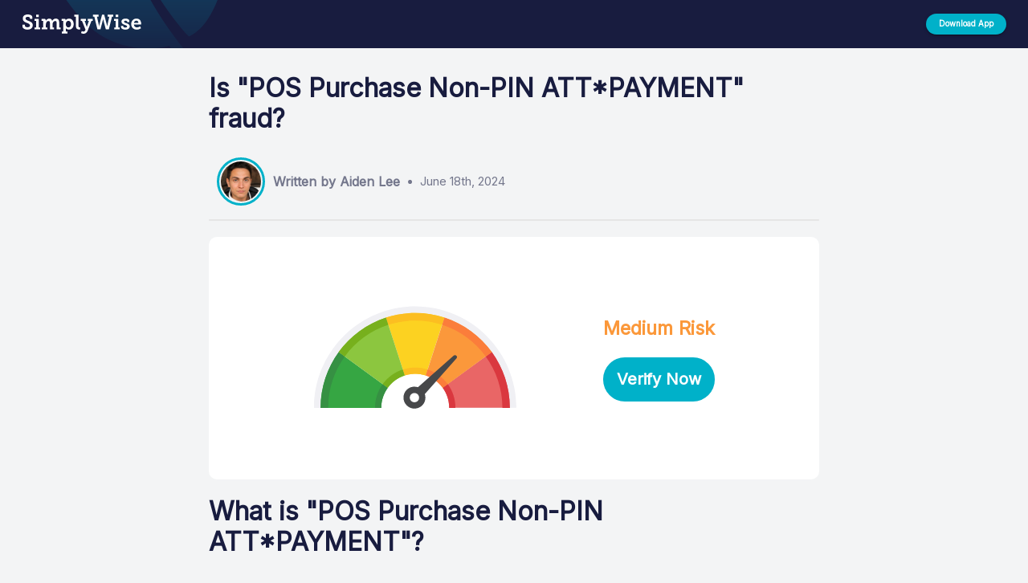

--- FILE ---
content_type: text/html; charset=utf-8
request_url: https://www.simplywise.com/whats-this-charge/at-t/pos-purchase-non-pin-att-payment
body_size: 8245
content:
<!DOCTYPE html>
<html lang="en-us">
    <head>
    <meta charset="utf-8" />
    <meta http-equiv="content-language" content="en-us">
	<meta name="viewport" content="width=device-width,initial-scale=1" />
	<meta name="theme-color" content="#181C3F" />
    
        <title lang="en-us">Is POS Purchase Non-PIN ATT*PAYMENT on my credit card statement fraud? | SimplyWise</title>
<meta name="description" content="Worried about POS Purchase Non-PIN ATT*PAYMENT on your credit card? SimplyWise tells how to tell if this is fraud | SimplyWise" />
<link rel="canonical" href="https://www.simplywise.com/whats-this-charge/at-t/pos-purchase-non-pin-att-payment" />
<link href="/static-pages/static/css/whats-this-charge/floating_button_styles.css" rel="stylesheet" />
<script> var baseURL = "https://api.simplywise.com"; </script>
<script src="/static-pages/static/js/whats-this-charge/code_script.js" type="module"></script>
<script src="/static-pages/static/js/whats-this-charge/merchant_script.js" type="module"></script>
<script src="/static-pages/static/js/whats-this-charge/api.js" type="module"></script>
<script src="https://ajax.googleapis.com/ajax/libs/jquery/3.7.1/jquery.min.js"></script>
<script src="/static-pages/static/js/whats-this-charge/floating_button_script.js" type="module"></script>
<script src="/static-pages/static/js/whats-this-charge/get_mobile_os.js" type="module"></script>
    
    <link href="https://fonts.googleapis.com/css2?family=Inter" rel="stylesheet">
    <link href="https://fonts.googleapis.com/icon?family=Material+Icons" rel="stylesheet" />
    <link href="/static-pages/static/css/whats-this-charge/styles.css" rel="stylesheet">
    <script src="/static-pages/static/js/whats-this-charge/main_script.js" type="module"></script>
    <script type="text/javascript">
        !function(){"use strict";!function(e,t){var r=e.amplitude||{_q:[],_iq:{}};if(r.invoked)e.console&&console.error&&console.error("Amplitude snippet has been loaded.");else{var n=function(e,t){e.prototype[t]=function(){return this._q.push({name:t,args:Array.prototype.slice.call(arguments,0)}),this}},s=function(e,t,r){return function(n){e._q.push({name:t,args:Array.prototype.slice.call(r,0),resolve:n})}},o=function(e,t,r){e._q.push({name:t,args:Array.prototype.slice.call(r,0)})},i=function(e,t,r){e[t]=function(){if(r)return{promise:new Promise(s(e,t,Array.prototype.slice.call(arguments)))};o(e,t,Array.prototype.slice.call(arguments))}},a=function(e){for(var t=0;t<m.length;t++)i(e,m[t],!1);for(var r=0;r<g.length;r++)i(e,g[r],!0)};r.invoked=!0;var c=t.createElement("script");c.type="text/javascript",c.integrity="sha384-BWw9N39aN+4SdxZuwmRR0StXCLA+Bre4jR6bJt+pM1IqONNALC5rf25NkWMTyta5",c.crossOrigin="anonymous",c.async=!0,c.src="https://cdn.amplitude.com/libs/analytics-browser-2.9.3-min.js.gz",c.onload=function(){e.amplitude.runQueuedFunctions||console.log("[Amplitude] Error: could not load SDK")};var u=t.getElementsByTagName("script")[0];u.parentNode.insertBefore(c,u);for(var l=function(){return this._q=[],this},p=["add","append","clearAll","prepend","set","setOnce","unset","preInsert","postInsert","remove","getUserProperties"],d=0;d<p.length;d++)n(l,p[d]);r.Identify=l;for(var f=function(){return this._q=[],this},v=["getEventProperties","setProductId","setQuantity","setPrice","setRevenue","setRevenueType","setEventProperties"],y=0;y<v.length;y++)n(f,v[y]);r.Revenue=f;var m=["getDeviceId","setDeviceId","getSessionId","setSessionId","getUserId","setUserId","setOptOut","setTransport","reset","extendSession"],g=["init","add","remove","track","logEvent","identify","groupIdentify","setGroup","revenue","flush"];a(r),r.createInstance=function(e){return r._iq[e]={_q:[]},a(r._iq[e]),r._iq[e]},e.amplitude=r}}(window,document)}();
        amplitude.init("632672852ee4fcd46ab50b2a3026d5ab", {
            defaultTracking: true,
        });
    </script>
    <script>
        (function(b,r,a,n,c,h,_,s,d,k){if(!b[n]||!b[n]._q){for(;s<_.length;)c(h,_[s++]);d=r.createElement(a);d.async=1;d.src="https://cdn.branch.io/branch-latest.min.js";k=r.getElementsByTagName(a)[0];k.parentNode.insertBefore(d,k);b[n]=h}})(window,document,"script","branch",function(b,r){b[r]=function(){b._q.push([r,arguments])}},{_q:[],_v:1},"addListener banner closeBanner closeJourney data deepview deepviewCta first init link logout removeListener setBranchViewData setIdentity track trackCommerceEvent logEvent disableTracking getBrowserFingerprintId crossPlatformIds lastAttributedTouchData setAPIResponseCallback qrCode setRequestMetaData setAPIUrl getAPIUrl setDMAParamsForEEA".split(" "), 0);
        branch.init('key_live_gnWal9ToBD9I83wp2W0gaahguudvIfXI', (err, _data) => {
            if (err) {
                console.error('Error initializing Branch', { err });
                return;
            }
        });
     </script>
</head>
    <body style="background-color:#f3f4f5">
        <div id="root" data-variant="ahmad-cta-btn-text" data-experiment="Sep-19-cta-btn-text" data-is-mobile="false">
            
<div class="main_header__container">
    <div class="wtc_header__container">
        <img src="/static-pages/static/images/leafForHeader.svg" alt="" class="wtc_header__leaf-img"/>
        <div class="wtc_header__logo_container">
            <div style="display: flex; align-items: center; height: 60px;">
                <div id="wtc_header__logo" class="wtc_header__logo" onclick="">
                    <img class="desktop-logo" src="/static-pages/static/images/logoWhite.svg" alt="logo" />
                    <img class="mobile-logo" src="/static-pages/static/images/home_icon.svg" alt="logo" />
                </div>
            </div>
        </div>
        <div class="wtc_header__button_container">
            <button id="wtc_header__button" tabindex="0" type="button" class="wtc_header__button">
                <p class="wtc_header__button_text">Download App</p>
                <span style="overflow: hidden; pointer-events: none; position: absolute; z-index: 0; inset: 0px; border-radius: inherit;"></span>
            </button>
        </div>
    </div>
</div>
<div style="margin-bottom: 60px;"></div>

    <div id="codes__main_container" class="codes__main_container" data-code-id="1541">
    <div style="height:10px"></div>
    <h1 class="codes__main_title" style="line-height: 1.2;">
        Is "POS Purchase Non-PIN ATT*PAYMENT" fraud?
    </h1>
    <div class="codes_author__container">
        <div class="codes_author__image_container">
            <img class="codes_author__image" src="/static-pages/static/images/aiden_lee.jpeg" alt="" />
        </div>
        <h4 class="codes_author__name">
            Written by Aiden Lee
        </h4>
        <div>
            <div style="width: 5px; height: 5px; border-radius: 2.5px; background-color: #74778C; margin: 5px;"></div>
        </div>
        <h4 class="codes_author__date">
            June 18th, 2024
        </h4>
    </div>
    <div style="height:2px;width:100%;background-color:#E5E5E5;border-radius:100px"></div>
    <div style="height:20px"></div>
    <div class="codes_gauge__container">
        <div class="codes_gauge__sub_container">
            <div class="mobile">
                <img class="mobile codes_gauge__background_colors" alt="" src="/static-pages/static/images/mileageTrackingBG.svg" />
                <img class="mobile codes_gauge__needle" id="needle_mobile" alt="" src="/static-pages/static/images/mileageTrackingNeedle.svg" />
            </div>
            <img class="desktop codes_gauge__background_colors" alt="" src="/static-pages/static/images/mileageTrackingBG.svg" />
            <img class="desktop codes_gauge__needle" id="needle_desktop" alt="" src="/static-pages/static/images/mileageTrackingNeedle.svg" />
            <div style="width: 15%;"></div>
            <div>
                <h3 style="color: rgb(251, 152, 58);">
                    Medium Risk
                </h3>
                <button id="codes_cta__button" tabindex="0" type="button" class="codes_cta__button" style="width: 100%; margin-top: 20px;">
                    <p class="codes_cta__button_text" style="color: white; font-weight: bold; text-transform: none; font-size: 20px;">
                        Verify Now
                    </p>
                    <span></span>
                </button>
            </div>
        </div>
    </div>
    <div>
        <h1 class="codes__main_title" style="line-height: 1.2;">
            What is "<b>POS Purchase Non-PIN ATT*PAYMENT</b>"?
        </h1>
        <p style="font-size: 1.1em; font-weight: 300; line-height: 1.5;">
            AT&amp;T is a telecommunications company that was founded in 1983. It provides a range of products and services including wireless communications, data/broadband and internet services, digital video services, local and long-distance telephone services, telecommunications equipment, managed networking, and wholesale services. AT&amp;T also offers a range of products through its subsidiary, WarnerMedia, which includes providing films, television, gaming, and other entertainment services.&#39;
        </p>
        <div style="height: 10px;"></div>
        
            <li style="padding-bottom: 10px; font-size: 1em;">
                <b>POS:</b>  Point of Sale
            </li>
        
            <li style="padding-bottom: 10px; font-size: 1em;">
                <b>Purchase:</b>  A purchase transaction
            </li>
        
            <li style="padding-bottom: 10px; font-size: 1em;">
                <b>Non-PIN:</b>  Transaction has been authorized without a PIN code
            </li>
        
            <li style="padding-bottom: 10px; font-size: 1em;">
                <b>ATT:</b>  The merchant name or identifier (in this case, ATT*PAYMENT)
            </li>
        
            <li style="padding-bottom: 10px; font-size: 1em;">
                <b>PAYMENT:</b>  The transaction refers to a payment made
            </li>
        
    </div>
    <div style="font-size: 1em;">
    <div style="height: 10px;"></div>
    
    <div class="merchant_cta__container_b_var" style="justify-content: space-between;">
        <img class="merchant_cta__img_b_var" alt="" src="/static-pages/static/images/alert.svg" />
        <p class="merchant_cta__text_b_var">
            Verify if this transaction is fraud in 30 seconds
        </p>
        <button id="merchant_cta__button" style="margin-right: 10px;" tabindex="0" type="button" class="merchant_cta__button merchant_cta__button_b_var">
            <p class="merchant_cta__btn_text_b_var" style="color: white; font-weight: bold; text-transform: none;">
                Verify Now
            </p>
            <span style="overflow: hidden; pointer-events: none; position: absolute; z-index: 0; inset: 0px; border-radius: inherit;"></span>
        </button>
    </div>

    <div style="height: 5px;"></div>
    
    <div>
        <h2>
            Verify With Receipt
        </h2>
        <div style="height: 5px;"></div>
        <div>
            The best way to tell if this charge is fraudulent is to find the receipt. You may have an electronic copy of the receipt, which you can finding by searching in your email accounts for.
        </div>
        <div style="height: 5px;"></div>
        <div>
            Or, if you want to automatically find and reconcile receipts so you never worry about fraud, you can use SimplyWise to automatically match all bank and credit card transactions to email and paper receipts. The app instantly reconciles your expenses and flags anything that doesn't match.
        </div>
    </div>

    <div style="height: 40px;"></div>
    
        <div class="reconcile_fraud__container">
    <div class="reconcile_fraud__step_container">
        <div class="reconcile_fraud__step_sub_container">
            <h4 style="color: rgba(0, 0, 0, .65)">
                STEP 1
            </h4>
            <h2 style="color: #181C3F">
                Connect your Email
            </h2>
            <p>
                Download the SimplyWise app and connect your email account. SimplyWise will search through your emails and find all the receipts in your inbox. This allows you to understand what exactly you are paying for when you see a bank transaction on your statement.
            </p>
            
                
    <button id="download__step_1"tabindex="0" type="button" class="merchant_cta__button steps">
        <p class="merchant_cta__btn_text" style="color: white; font-weight: bold; text-transform: none;">
            Start Reconciliation
        </p>
        <span style="overflow: hidden; pointer-events: none; position: absolute; z-index: 0; inset: 0px; border-radius: inherit;"></span>
    </button>

            
        </div>
        <div style="width: 10%; height: 40px;"></div>
        <img class="reconcile_fraud__img" alt="" src="/static-pages/static/images/step_1.svg" />
    </div>
    <div style="height: 40px;"></div>
    <div class="reconcile_fraud__step_container _reverse">
        <div class="reconcile_fraud__step_sub_container">
            <h4 style="color: rgba(0, 0, 0, .65)">
                STEP 2
            </h4>
            <h2 style="color: #181C3F">
                Connect Your Bank
            </h2>
            <p>
                Connect to your bank account/credit card transactions through the secure (256 bit encryption) Reconciliation feature within the app.
            </p>
            
                
    <button id="download__step_2"tabindex="0" type="button" class="merchant_cta__button steps">
        <p class="merchant_cta__btn_text" style="color: white; font-weight: bold; text-transform: none;">
            Start Reconciliation
        </p>
        <span style="overflow: hidden; pointer-events: none; position: absolute; z-index: 0; inset: 0px; border-radius: inherit;"></span>
    </button>

            
        </div>
        <div style="width: 10%; height: 40px;"></div>
        <img class="reconcile_fraud__img" alt="" src="/static-pages/static/images/step_2.svg" />
    </div>
    <div style="height: 40px;"></div>
    <div class="reconcile_fraud__step_container">
        <div class="reconcile_fraud__step_sub_container">
            <h4 style="color: rgba(0, 0, 0, .65)">
                STEP 3
            </h4>
            <h2 style="color: #181C3F">
                Reconcile
            </h2>
            <p>
                Reconcile the charges reported by your financial institution against what you've recorded in your SimplyWise account. Find fraud quickly! SimplyWise will match your transactions to your bank/credit card spending and check those items off.
            </p>
            
                
    <button id="download__step_3"tabindex="0" type="button" class="merchant_cta__button steps">
        <p class="merchant_cta__btn_text" style="color: white; font-weight: bold; text-transform: none;">
            Start Reconciliation
        </p>
        <span style="overflow: hidden; pointer-events: none; position: absolute; z-index: 0; inset: 0px; border-radius: inherit;"></span>
    </button>

            
        </div>
        <div style="width: 10%; height: 40px;"></div>
        <img class="reconcile_fraud__img" alt="" src="/static-pages/static/images/step_3.svg" />
    </div>
</div>
<button id="merchant_cta__bottom_button" tabindex="1" type="button" class="merchant_cta__bottom_button">
    
        <p style="color: white; font-weight: bold; text-transform: none; font-size: 28px;">
            Start Reconciliation
        </p>
    
    <span></span>
</button>
    
</div>
</div>


<div style="height:40px"></div>
<div style="display:flex; flex-direction:column; align-items: center; flex-wrap: wrap; width: 100%; background: #d6d6d6; padding:20px 0px;">
    <div class="codes__main_container">
        <div style="display:flex;flex-direction:row;align-items:center">
            <svg class="codes_chat-bubble__icon" focusable="false" aria-hidden="true" viewBox="0 0 24 24" data-testid="ChatBubbleOutlineIcon">
                <path d="M20 2H4c-1.1 0-2 .9-2 2v18l4-4h14c1.1 0 2-.9 2-2V4c0-1.1-.9-2-2-2zm0 14H6l-2 2V4h16v12z"></path>
            </svg>
            <div style="width:10px"></div>
            <h5 class="send_comment__title">SimplyWise Community Comments</h5>
        </div>
        <div style="border: 1px solid rgba(128, 128, 128, 0.2); width: 100%; margin-top: 25px"></div>
        <div style="height:5px"></div>
        
            
            
            <div style="height:40px"></div>
            <button id="write_comment__button" class="codes_write_comment__button" tabindex="0" type="button" style="width:200px;font-weight:bold">
                Write Comment
                <span class=""></span>
            </button>
            <div style="height: 20px;"></div>
            <div id="comment__text_area_container" bordercolor="#181C3F" class="codes_comment__text_area_container" style="display: none;">
                <div class="codes_comment__text_area_sub_container">
                    <textarea id="name__text_area" aria-invalid="false" id="P0-1" placeholder="Write your name here..." class="codes_comment__text_area" style="height: 23px; overflow: hidden;"></textarea>
                    <fieldset aria-hidden="true" class="codes_name__field_set" id="codes_name__field_set" data-focused="false">
                        <legend class="codes_comment__legend">
                            <span class="notranslate"></span>
                        </legend>
                    </fieldset>
                </div>
                <div style="height:15px"></div>
                <div class="codes_comment__text_area_sub_container">
                    <textarea id="comment__text_area" rows="5" aria-invalid="false" id="P0-1" placeholder="Please share your thoughts... 💭" class="codes_comment__text_area" style="overflow: hidden;"></textarea>
                    <fieldset aria-hidden="true" class="codes_comment__field_set" id="codes_comment__field_set" data-focused="false">
                        <legend class="codes_comment__legend">
                            <span class="notranslate"></span>
                        </legend>
                    </fieldset>
                </div>
            </div>
            <div style="height:10px"></div>
            <button id="comment__send_button" tabindex="0" type="button" class="codes_comment__send_button" style="width: 150px; font-weight: bold; font-size: 0.8em; align-self: flex-end; display:none;">
                Send
                <span class=""></span>
            </button>
        
    </div>
</div>

    <div style="display:flex;flex-direction:column;align-items:center;flex-wrap:wrap;width:100%;background:#191C3D;padding:50px 0px;">
        <div class="codes__main_container">
            <img alt="" src="/static-pages/static/images/logoWhite.svg" />
            <div style="border: 1px solid rgba(128, 128, 128, 0.2); width: 100%; margin-top: 25px"></div>
            <div class="codes__footer" style="display:flex; width: 100%; flex-direction:row; align-items:flex-start; justify-content:space-between; flex-wrap:wrap; padding-top:20px; margin-top: 20px;">
                <div class="codes_other__container">
                    <div style="color:white; font-weight:bold; margin-top:20px; margin-bottom:20px">
                       Transaction codes from <a href="/whats-this-charge/at-t" style="color: white;">AT&amp;T</a>
                    </div>
                    <div style="color:white"></div>
                    
                        <div style="color: white; font-size: 0.8em; margin-bottom: 10px;">
                            <a href="/whats-this-charge/at-t/at-t-cor-df" style="color: white;">
                                AT&amp;T COR DF
                            </a>
                        </div>
                    
                        <div style="color: white; font-size: 0.8em; margin-bottom: 10px;">
                            <a href="/whats-this-charge/at-t/at-t-mobility-recurring" style="color: white;">
                                AT&amp;T MOBILITY RECURRING
                            </a>
                        </div>
                    
                        <div style="color: white; font-size: 0.8em; margin-bottom: 10px;">
                            <a href="/whats-this-charge/at-t/at-t-uverse-payment" style="color: white;">
                                AT&amp;T UVERSE PAYMENT
                            </a>
                        </div>
                    
                        <div style="color: white; font-size: 0.8em; margin-bottom: 10px;">
                            <a href="/whats-this-charge/at-t/at-t-payment" style="color: white;">
                                AT&amp;T *PAYMENT
                            </a>
                        </div>
                    
                        <div style="color: white; font-size: 0.8em; margin-bottom: 10px;">
                            <a href="/whats-this-charge/at-t/att-bill-payment" style="color: white;">
                                ATT BILL PAYMENT
                            </a>
                        </div>
                    
                        <div style="color: white; font-size: 0.8em; margin-bottom: 10px;">
                            <a href="/whats-this-charge/at-t/vesta-at-t-mobility" style="color: white;">
                                VESTA AT&amp;T MOBILITY
                            </a>
                        </div>
                    
                        <div style="color: white; font-size: 0.8em; margin-bottom: 10px;">
                            <a href="/whats-this-charge/at-t/att-payment-ppd-id-9864031004" style="color: white;">
                                ATT PAYMENT PPD ID: 9864031004
                            </a>
                        </div>
                    
                        <div style="color: white; font-size: 0.8em; margin-bottom: 10px;">
                            <a href="/whats-this-charge/at-t/att-bill-payment-tx-03-25" style="color: white;">
                                ATT*BILL PAYMENT TX 03/25
                            </a>
                        </div>
                    
                        <div style="color: white; font-size: 0.8em; margin-bottom: 10px;">
                            <a href="/whats-this-charge/at-t/onstar-data-plan-att" style="color: white;">
                                ONSTAR DATA PLAN- AT&amp;T
                            </a>
                        </div>
                    
                        <div style="color: white; font-size: 0.8em; margin-bottom: 10px;">
                            <a href="/whats-this-charge/at-t/onstar-data-plan-at-t" style="color: white;">
                                ONSTAR DATA PLAN AT&amp;T
                            </a>
                        </div>
                    
                        <div style="color: white; font-size: 0.8em; margin-bottom: 10px;">
                            <a href="/whats-this-charge/at-t/att-bill-payment-xxxxx0500" style="color: white;">
                                ATT BILL PAYMENT XXXXX0500
                            </a>
                        </div>
                    
                        <div style="color: white; font-size: 0.8em; margin-bottom: 10px;">
                            <a href="/whats-this-charge/at-t/payment-to-at-t" style="color: white;">
                                PAYMENT TO AT&amp;T
                            </a>
                        </div>
                    
                        <div style="color: white; font-size: 0.8em; margin-bottom: 10px;">
                            <a href="/whats-this-charge/at-t/at-t-forddataplan" style="color: white;">
                                AT&amp;T FORDDATAPLAN
                            </a>
                        </div>
                    
                        <div style="color: white; font-size: 0.8em; margin-bottom: 10px;">
                            <a href="/whats-this-charge/at-t/att-bill-payment-tx-07-19" style="color: white;">
                                ATT*BILL PAYMENT TX 07/19
                            </a>
                        </div>
                    
                        <div style="color: white; font-size: 0.8em; margin-bottom: 10px;">
                            <a href="/whats-this-charge/at-t/at-t-mobility-bill-payment" style="color: white;">
                                AT&amp;T MOBILITY BILL PAYMENT
                            </a>
                        </div>
                    
                        <div style="color: white; font-size: 0.8em; margin-bottom: 10px;">
                            <a href="/whats-this-charge/at-t/at-t-mobility-payment" style="color: white;">
                                AT&amp;T MOBILITY PAYMENT
                            </a>
                        </div>
                    
                        <div style="color: white; font-size: 0.8em; margin-bottom: 10px;">
                            <a href="/whats-this-charge/at-t/web-authorized-pmt-att" style="color: white;">
                                WEB AUTHORIZED PMT ATT
                            </a>
                        </div>
                    
                        <div style="color: white; font-size: 0.8em; margin-bottom: 10px;">
                            <a href="/whats-this-charge/at-t/at-t-payment-fl-03-06" style="color: white;">
                                AT&amp;T *PAYMENT FL 03/06
                            </a>
                        </div>
                    
                        <div style="color: white; font-size: 0.8em; margin-bottom: 10px;">
                            <a href="/whats-this-charge/at-t/at-t-payment-fl-04-04" style="color: white;">
                                AT&amp;T *PAYMENT FL 04/04
                            </a>
                        </div>
                    
                        <div style="color: white; font-size: 0.8em; margin-bottom: 10px;">
                            <a href="/whats-this-charge/at-t/at-t-mobility-recurr800-288-2020" style="color: white;">
                                AT&amp;T MOBILITY RECURR800-288-2020
                            </a>
                        </div>
                    
                        <div style="color: white; font-size: 0.8em; margin-bottom: 10px;">
                            <a href="/whats-this-charge/at-t/ach-debit-att-payment-3110020" style="color: white;">
                                ACH Debit - Att Payment 3110020
                            </a>
                        </div>
                    
                        <div style="color: white; font-size: 0.8em; margin-bottom: 10px;">
                            <a href="/whats-this-charge/at-t/att-bill-payme" style="color: white;">
                                ATT* BILL PAYME
                            </a>
                        </div>
                    
                        <div style="color: white; font-size: 0.8em; margin-bottom: 10px;">
                            <a href="/whats-this-charge/at-t/vesta-at-t-prepaid" style="color: white;">
                                VESTA *AT&amp;T PREPAID
                            </a>
                        </div>
                    
                        <div style="color: white; font-size: 0.8em; margin-bottom: 10px;">
                            <a href="/whats-this-charge/at-t/external-withdrawal-att-payment" style="color: white;">
                                External Withdrawal ATT - / Payment
                            </a>
                        </div>
                    
                        <div style="color: white; font-size: 0.8em; margin-bottom: 10px;">
                            <a href="/whats-this-charge/at-t/electronic-withdrawal-att" style="color: white;">
                                Electronic Withdrawal Att
                            </a>
                        </div>
                    
                        <div style="color: white; font-size: 0.8em; margin-bottom: 10px;">
                            <a href="/whats-this-charge/at-t/ach-payment-att-payment" style="color: white;">
                                ACH Payment ATT Payment
                            </a>
                        </div>
                    
                        <div style="color: white; font-size: 0.8em; margin-bottom: 10px;">
                            <a href="/whats-this-charge/at-t/purchase-att-bill-payment" style="color: white;">
                                PURCHASE ATT* BILL PAYMENT
                            </a>
                        </div>
                    
                        <div style="color: white; font-size: 0.8em; margin-bottom: 10px;">
                            <a href="/whats-this-charge/at-t/withdrawal-att" style="color: white;">
                                Withdrawal ATT
                            </a>
                        </div>
                    
                        <div style="color: white; font-size: 0.8em; margin-bottom: 10px;">
                            <a href="/whats-this-charge/at-t/at-t-u-verse-bill-payment" style="color: white;">
                                AT&amp;T U-VERSE Bill Payment
                            </a>
                        </div>
                    
                        <div style="color: white; font-size: 0.8em; margin-bottom: 10px;">
                            <a href="/whats-this-charge/at-t/att-payment" style="color: white;">
                                ATT/Payment
                            </a>
                        </div>
                    
                        <div style="color: white; font-size: 0.8em; margin-bottom: 10px;">
                            <a href="/whats-this-charge/at-t/att-vehicle-data-plan" style="color: white;">
                                ATT*VEHICLE DATA PLAN
                            </a>
                        </div>
                    
                        <div style="color: white; font-size: 0.8em; margin-bottom: 10px;">
                            <a href="/whats-this-charge/at-t/point-of-sale-withdrawal-att-bill-payment" style="color: white;">
                                Point Of Sale Withdrawal ATT* BILL PAYMENT
                            </a>
                        </div>
                    
                        <div style="color: white; font-size: 0.8em; margin-bottom: 10px;">
                            <a href="/whats-this-charge/at-t/at-t-mobility-paymen800-288-2020" style="color: white;">
                                AT&amp;T MOBILITY PAYMEN800-288-2020
                            </a>
                        </div>
                    
                        <div style="color: white; font-size: 0.8em; margin-bottom: 10px;">
                            <a href="/whats-this-charge/at-t/withdrawal-ach-a-9864031004-att-payment" style="color: white;">
                                Withdrawal-ACH-A-9864031004 ATT (PAYMENT)
                            </a>
                        </div>
                    
                        <div style="color: white; font-size: 0.8em; margin-bottom: 10px;">
                            <a href="/whats-this-charge/at-t/at-t-services" style="color: white;">
                                At&amp;t services
                            </a>
                        </div>
                    
                        <div style="color: white; font-size: 0.8em; margin-bottom: 10px;">
                            <a href="/whats-this-charge/at-t/vesta-at-t-prepaid-or" style="color: white;">
                                VESTA *AT&amp;T PREPAID OR
                            </a>
                        </div>
                    
                        <div style="color: white; font-size: 0.8em; margin-bottom: 10px;">
                            <a href="/whats-this-charge/at-t/ach-withdrawal-att-payment" style="color: white;">
                                ACH Withdrawal ATT - Payment
                            </a>
                        </div>
                    
                        <div style="color: white; font-size: 0.8em; margin-bottom: 10px;">
                            <a href="/whats-this-charge/at-t/att-bill-payment-t" style="color: white;">
                                ATT* BILL PAYMENT T
                            </a>
                        </div>
                    
                        <div style="color: white; font-size: 0.8em; margin-bottom: 10px;">
                            <a href="/whats-this-charge/at-t/zoom-meeting-with-at-t" style="color: white;">
                                ZOOM MEETING WITH AT&amp;T
                            </a>
                        </div>
                    
                        <div style="color: white; font-size: 0.8em; margin-bottom: 10px;">
                            <a href="/whats-this-charge/at-t/checking-withdrawal-ach-a-att-att-payment" style="color: white;">
                                Checking Withdrawal-ACH-A-ATT ATT (Payment)
                            </a>
                        </div>
                    
                        <div style="color: white; font-size: 0.8em; margin-bottom: 10px;">
                            <a href="/whats-this-charge/at-t/pos-debit-att-bill-payme-4331-communications-dr-dallas-txus-" style="color: white;">
                                POS Debit ATT* BILL PAYME 4331 COMMUNICATIONS DR D
                            </a>
                        </div>
                    
                        <div style="color: white; font-size: 0.8em; margin-bottom: 10px;">
                            <a href="/whats-this-charge/at-t/at-t-payment-fl-digital-account-number-xxxxxxxxxxxxx656" style="color: white;">
                                AT&amp;T *PAYMENT FL Digital Account Number XXXXXXXXXX
                            </a>
                        </div>
                    
                        <div style="color: white; font-size: 0.8em; margin-bottom: 10px;">
                            <a href="/whats-this-charge/at-t/purchase-at-t-payment" style="color: white;">
                                PURCHASE AT&amp;T *PAYMENT
                            </a>
                        </div>
                    
                        <div style="color: white; font-size: 0.8em; margin-bottom: 10px;">
                            <a href="/whats-this-charge/at-t/web-authorized-pmt-at-t-uverse" style="color: white;">
                                Web Authorized Pmt At&amp;t Uverse
                            </a>
                        </div>
                    
                        <div style="color: white; font-size: 0.8em; margin-bottom: 10px;">
                            <a href="/whats-this-charge/at-t/pos-w-d-att-bill-payment" style="color: white;">
                                POS W/D ATT* BILL PAYMENT /
                            </a>
                        </div>
                    
                        <div style="color: white; font-size: 0.8em; margin-bottom: 10px;">
                            <a href="/whats-this-charge/at-t/att-retry-pymt" style="color: white;">
                                ATT RETRY PYMT
                            </a>
                        </div>
                    
                        <div style="color: white; font-size: 0.8em; margin-bottom: 10px;">
                            <a href="/whats-this-charge/at-t/web-authorized-pmt-at-t-meritech" style="color: white;">
                                Web Authorized Pmt At&amp;t (meritech)
                            </a>
                        </div>
                    
                        <div style="color: white; font-size: 0.8em; margin-bottom: 10px;">
                            <a href="/whats-this-charge/at-t/att-bill-payment-4814-tx-0001" style="color: white;">
                                ATT* BILL PAYMENT 4814 TX 0001
                            </a>
                        </div>
                    
                        <div style="color: white; font-size: 0.8em; margin-bottom: 10px;">
                            <a href="/whats-this-charge/at-t/payment-family-name-att-coid986x" style="color: white;">
                                Payment Family Name ATT COID986X
                            </a>
                        </div>
                    
                        <div style="color: white; font-size: 0.8em; margin-bottom: 10px;">
                            <a href="/whats-this-charge/at-t/point-of-sale-withdrawal-att-bill-payment-txus-card-778x" style="color: white;">
                                Point Of Sale Withdrawal ATT* / BILL PAYMENT TXUS 
                            </a>
                        </div>
                    
                        <div style="color: white; font-size: 0.8em; margin-bottom: 10px;">
                            <a href="/whats-this-charge/at-t/pos-att-bill-payment" style="color: white;">
                                POS ATT* BILL PAYMENT
                            </a>
                        </div>
                    
                        <div style="color: white; font-size: 0.8em; margin-bottom: 10px;">
                            <a href="/whats-this-charge/at-t/web-authorized-pmt-at-t-mobility" style="color: white;">
                                Web Authorized Pmt At&amp;t Mobility
                            </a>
                        </div>
                    
                        <div style="color: white; font-size: 0.8em; margin-bottom: 10px;">
                            <a href="/whats-this-charge/at-t/att-bill-payment-tx-digital-account-number-xxxxxxxxxxxxx119" style="color: white;">
                                ATT*BILL PAYMENT TX Digital Account Number XXXXXXX
                            </a>
                        </div>
                    
                        <div style="color: white; font-size: 0.8em; margin-bottom: 10px;">
                            <a href="/whats-this-charge/at-t/electronic-withdrawal-at-t" style="color: white;">
                                Electronic Withdrawal At&amp;t
                            </a>
                        </div>
                    
                        <div style="color: white; font-size: 0.8em; margin-bottom: 10px;">
                            <a href="/whats-this-charge/at-t/att-ppd-ashley-hoegh-payment-ach-debit" style="color: white;">
                                ATT PPD ASHLEY HOEGH Payment ACH Debit
                            </a>
                        </div>
                    
                        <div style="color: white; font-size: 0.8em; margin-bottom: 10px;">
                            <a href="/whats-this-charge/at-t/payment-boyd-middleton-att-coid9" style="color: white;">
                                Payment BOYD MIDDLETON ATT COID9
                            </a>
                        </div>
                    
                        <div style="color: white; font-size: 0.8em; margin-bottom: 10px;">
                            <a href="/whats-this-charge/at-t/att-payment-98640310xx" style="color: white;">
                                ATT Payment 98640310XX
                            </a>
                        </div>
                    
                        <div style="color: white; font-size: 0.8em; margin-bottom: 10px;">
                            <a href="/whats-this-charge/at-t/withdrawal-debit-att-billpayment" style="color: white;">
                                Withdrawal Debit ATT* BILLPAYMENT
                            </a>
                        </div>
                    
                        <div style="color: white; font-size: 0.8em; margin-bottom: 10px;">
                            <a href="/whats-this-charge/at-t/at-t-vehicle-dataplan" style="color: white;">
                                AT&amp;T VEHICLE DATAPLAN
                            </a>
                        </div>
                    
                        <div style="color: white; font-size: 0.8em; margin-bottom: 10px;">
                            <a href="/whats-this-charge/at-t/att-bill-payment-dda-pos-purchase-cd7393" style="color: white;">
                                ATT* BILL PAYMENT DDA POS PURCHASE CD7393
                            </a>
                        </div>
                    
                        <div style="color: white; font-size: 0.8em; margin-bottom: 10px;">
                            <a href="/whats-this-charge/at-t/ac-att-payment" style="color: white;">
                                AC-ATT -Payment
                            </a>
                        </div>
                    
                        <div style="color: white; font-size: 0.8em; margin-bottom: 10px;">
                            <a href="/whats-this-charge/at-t/debit-card-att-bill-payment" style="color: white;">
                                DEBIT CARD ATT BILL PAYMENT
                            </a>
                        </div>
                    
                        <div style="color: white; font-size: 0.8em; margin-bottom: 10px;">
                            <a href="/whats-this-charge/at-t/recurring-payment-vesta-at-t-pre-or-9293" style="color: white;">
                                Recurring Payment VESTA *AT&amp;T PRE OR #9293
                            </a>
                        </div>
                    
                        <div style="color: white; font-size: 0.8em; margin-bottom: 10px;">
                            <a href="/whats-this-charge/at-t/ext-wd-att-payment" style="color: white;">
                                Ext WD ATT - Payment
                            </a>
                        </div>
                    
                        <div style="color: white; font-size: 0.8em; margin-bottom: 10px;">
                            <a href="/whats-this-charge/at-t/withdrawal-debit-att-payment800-331-0500" style="color: white;">
                                Withdrawal Debit ATT*PAYMENT800-331-0500
                            </a>
                        </div>
                    
                        <div style="color: white; font-size: 0.8em; margin-bottom: 10px;">
                            <a href="/whats-this-charge/at-t/ach-electronic-debit-att-payment" style="color: white;">
                                ACH Electronic Debit - ATT Payment
                            </a>
                        </div>
                    
                        <div style="color: white; font-size: 0.8em; margin-bottom: 10px;">
                            <a href="/whats-this-charge/at-t/att-bill-payme800-331-0500-t" style="color: white;">
                                ATT* BILL PAYME800-331-0500 T...
                            </a>
                        </div>
                    
                        <div style="color: white; font-size: 0.8em; margin-bottom: 10px;">
                            <a href="/whats-this-charge/at-t/att-bill-payment-merchant-pu" style="color: white;">
                                ATT* BILL PAYMENT|MERCHANT PU...
                            </a>
                        </div>
                    
                        <div style="color: white; font-size: 0.8em; margin-bottom: 10px;">
                            <a href="/whats-this-charge/at-t/payment-charles-amos-att-coid986" style="color: white;">
                                Payment CHARLES AMOS ATT COID986
                            </a>
                        </div>
                    
                        <div style="color: white; font-size: 0.8em; margin-bottom: 10px;">
                            <a href="/whats-this-charge/at-t/ach-withdrawal-at-t-uverse" style="color: white;">
                                ACH Withdrawal / AT&amp;T UVERSE
                            </a>
                        </div>
                    
                        <div style="color: white; font-size: 0.8em; margin-bottom: 10px;">
                            <a href="/whats-this-charge/at-t/visa-dda-pur-ap-405523-att-bill-payment" style="color: white;">
                                VISA DDA PUR AP 405523 ATT BILL PAYMENT *
                            </a>
                        </div>
                    
                        <div style="color: white; font-size: 0.8em; margin-bottom: 10px;">
                            <a href="/whats-this-charge/at-t/at-t-bill-payment" style="color: white;">
                                AT&amp;T BILL PAYMENT
                            </a>
                        </div>
                    
                        <div style="color: white; font-size: 0.8em; margin-bottom: 10px;">
                            <a href="/whats-this-charge/at-t/att-bill-payment-tx-card-939" style="color: white;">
                                ATT* BILL PAYMENT TX Card# ***939
                            </a>
                        </div>
                    
                        <div style="color: white; font-size: 0.8em; margin-bottom: 10px;">
                            <a href="/whats-this-charge/at-t/at-t-bill-sbc-ar" style="color: white;">
                                AT&amp;T BILL (SBC-AR,KS,MO,OK,TX) Bill Payment
                            </a>
                        </div>
                    
                        <div style="color: white; font-size: 0.8em; margin-bottom: 10px;">
                            <a href="/whats-this-charge/at-t/recurring-debit-purchase-card-9886att-bill-payment800-288-20" style="color: white;">
                                Recurring Debit Purchase Card 9886att*bill Payment
                            </a>
                        </div>
                    
                        <div style="color: white; font-size: 0.8em; margin-bottom: 10px;">
                            <a href="/whats-this-charge/at-t/pos-purch-att-bill-paymen-4814-tx-dallas-att-bill-paymen-us" style="color: white;">
                                POS PURCH / ATT* BILL PAYMEN 4814 TX DALLAS ATT* B
                            </a>
                        </div>
                    
                        <div style="color: white; font-size: 0.8em; margin-bottom: 10px;">
                            <a href="/whats-this-charge/at-t/att-bill-payment-card-347" style="color: white;">
                                ATT* BILL PAYMENT CARD: 347*
                            </a>
                        </div>
                    
                        <div style="color: white; font-size: 0.8em; margin-bottom: 10px;">
                            <a href="/whats-this-charge/at-t/debit-signature-purchase-from-844010106889-att-bill-payment" style="color: white;">
                                Debit: Signature purchase from 844010106889 ATT* B
                            </a>
                        </div>
                    
                        <div style="color: white; font-size: 0.8em; margin-bottom: 10px;">
                            <a href="/whats-this-charge/at-t/atm-point-of-sale-att-bill-payment-att-bill-payment" style="color: white;">
                                ATM Point of Sale ATT*BILL PAYMENT ATT*BILL PAYMEN
                            </a>
                        </div>
                    
                        <div style="color: white; font-size: 0.8em; margin-bottom: 10px;">
                            <a href="/whats-this-charge/at-t/att-type-payment-id-co-att-name" style="color: white;">
                                ATT TYPE: Payment ID: CO: ATT NAME:
                            </a>
                        </div>
                    
                        <div style="color: white; font-size: 0.8em; margin-bottom: 10px;">
                            <a href="/whats-this-charge/at-t/ach-withdrawal-att" style="color: white;">
                                ACH Withdrawal ATT, Payment, KRAIG SCHNEIDER
                            </a>
                        </div>
                    
                        <div style="color: white; font-size: 0.8em; margin-bottom: 10px;">
                            <a href="/whats-this-charge/at-t/purchase-vesta-at-t-prepaid" style="color: white;">
                                PURCHASE VESTA *AT&amp;T PREPAID
                            </a>
                        </div>
                    
                        <div style="color: white; font-size: 0.8em; margin-bottom: 10px;">
                            <a href="/whats-this-charge/at-t/debit-card-w-d-master-money-att-bill-payment-4331-communicat" style="color: white;">
                                Debit Card W/D:?Master Money ATT* BILL?PAYMENT 433
                            </a>
                        </div>
                    
                        <div style="color: white; font-size: 0.8em; margin-bottom: 10px;">
                            <a href="/whats-this-charge/at-t/at-t-at-t-ppd-0000049733" style="color: white;">
                                AT&amp;T AT&amp;T PPD 0000049733
                            </a>
                        </div>
                    
                        <div style="color: white; font-size: 0.8em; margin-bottom: 10px;">
                            <a href="/whats-this-charge/at-t/ext-w-d-att-payment" style="color: white;">
                                Ext W/D ATT - Payment
                            </a>
                        </div>
                    
                        <div style="color: white; font-size: 0.8em; margin-bottom: 10px;">
                            <a href="/whats-this-charge/at-t/vesta-at-t-prepaid-card-3471" style="color: white;">
                                VESTA *AT&amp;T PREPAID CARD: 3471
                            </a>
                        </div>
                    
                        <div style="color: white; font-size: 0.8em; margin-bottom: 10px;">
                            <a href="/whats-this-charge/at-t/at-t-mobility-online-pmt-ckfxxxxx5309pos" style="color: white;">
                                AT&amp;T MOBILITY ONLINE PMT CKFXXXXX5309POS
                            </a>
                        </div>
                    
                        <div style="color: white; font-size: 0.8em; margin-bottom: 10px;">
                            <a href="/whats-this-charge/at-t/bill-payment-withdrawal-att-bill-payment-tx" style="color: white;">
                                Bill payment Withdrawal ATT*BILL PAYMENT TX ,
                            </a>
                        </div>
                    
                        <div style="color: white; font-size: 0.8em; margin-bottom: 10px;">
                            <a href="/whats-this-charge/at-t/att-cons-phone-pmt" style="color: white;">
                                ATT*CONS PHONE PMT
                            </a>
                        </div>
                    
                        <div style="color: white; font-size: 0.8em; margin-bottom: 10px;">
                            <a href="/whats-this-charge/at-t/att-payment-xx1423-ppd" style="color: white;">
                                ATT Payment XX1423 PPD
                            </a>
                        </div>
                    
                        <div style="color: white; font-size: 0.8em; margin-bottom: 10px;">
                            <a href="/whats-this-charge/at-t/att-bill-paymen" style="color: white;">
                                ATT* BILL PAYMEN, TX DALLAS 4331 COMMUNICATIONS D.
                            </a>
                        </div>
                    
                        <div style="color: white; font-size: 0.8em; margin-bottom: 10px;">
                            <a href="/whats-this-charge/at-t/withdrawal-ach-att-type-payment-id-9864031004-co-att" style="color: white;">
                                Withdrawal ACH ATT TYPE: Payment ID: 9864031004 CO
                            </a>
                        </div>
                    
                        <div style="color: white; font-size: 0.8em; margin-bottom: 10px;">
                            <a href="/whats-this-charge/at-t/att-bill-payment-dallas-tx-4331-communica" style="color: white;">
                                ATT* BILL PAYMENT DALLAS TX 4331 COMMUNICA
                            </a>
                        </div>
                    
                        <div style="color: white; font-size: 0.8em; margin-bottom: 10px;">
                            <a href="/whats-this-charge/at-t/pos-purchase-att-bill-payment" style="color: white;">
                                POS Purchase ATT* BILL PAYMENT
                            </a>
                        </div>
                    
                        <div style="color: white; font-size: 0.8em; margin-bottom: 10px;">
                            <a href="/whats-this-charge/at-t/pos-debit-5323-5323-att-bill-payment" style="color: white;">
                                Pos Debit- 5323 5323 Att* Bill Payment
                            </a>
                        </div>
                    
                        <div style="color: white; font-size: 0.8em; margin-bottom: 10px;">
                            <a href="/whats-this-charge/at-t/debit-signature-purchase-from-844010069889-att-bill-payment" style="color: white;">
                                Debit: Signature purchase from 844010069889 ATT*BI
                            </a>
                        </div>
                    
                        <div style="color: white; font-size: 0.8em; margin-bottom: 10px;">
                            <a href="/whats-this-charge/at-t/payment-to-at-t-services" style="color: white;">
                                Payment to AT&amp;T Services, Inc.
                            </a>
                        </div>
                    
                        <div style="color: white; font-size: 0.8em; margin-bottom: 10px;">
                            <a href="/whats-this-charge/at-t/ach-transaction-att-payment-0003110020-ach-debit" style="color: white;">
                                ACH Transaction - ATT Payment 0003110020 ACH DEBIT
                            </a>
                        </div>
                    
                        <div style="color: white; font-size: 0.8em; margin-bottom: 10px;">
                            <a href="/whats-this-charge/at-t/payment-to-att-bill-payment" style="color: white;">
                                Payment to ATT* BILL PAYMENT
                            </a>
                        </div>
                    
                        <div style="color: white; font-size: 0.8em; margin-bottom: 10px;">
                            <a href="/whats-this-charge/at-t/payment-att-id9864031004" style="color: white;">
                                Payment ATT ID9864031004
                            </a>
                        </div>
                    
                        <div style="color: white; font-size: 0.8em; margin-bottom: 10px;">
                            <a href="/whats-this-charge/at-t/point-of-sale-withdrawal-att-bill-payme-433x-communicationsd" style="color: white;">
                                Point Of Sale Withdrawal ATT* BILL PAYME 433X COMM
                            </a>
                        </div>
                    
                        <div style="color: white; font-size: 0.8em; margin-bottom: 10px;">
                            <a href="/whats-this-charge/at-t/ach-att-payment" style="color: white;">
                                ACH - ATT Payment
                            </a>
                        </div>
                    
                        <div style="color: white; font-size: 0.8em; margin-bottom: 10px;">
                            <a href="/whats-this-charge/at-t/att-retry-pymt-ppd-id-9864031004" style="color: white;">
                                ATT RETRY PYMT PPD ID: 9864031004
                            </a>
                        </div>
                    
                        <div style="color: white; font-size: 0.8em; margin-bottom: 10px;">
                            <a href="/whats-this-charge/at-t/att-bill-payment-tx-11-24" style="color: white;">
                                ATT*BILL PAYMENT TX 11/24
                            </a>
                        </div>
                    
                        <div style="color: white; font-size: 0.8em; margin-bottom: 10px;">
                            <a href="/whats-this-charge/at-t/att-payment-kuykendall" style="color: white;">
                                ATT Payment TANITA KUYKENDALL
                            </a>
                        </div>
                    
                        <div style="color: white; font-size: 0.8em; margin-bottom: 10px;">
                            <a href="/whats-this-charge/at-t/payment-family-name-att-coid9864" style="color: white;">
                                Payment Family Name ATT COID9864
                            </a>
                        </div>
                    
                        <div style="color: white; font-size: 0.8em; margin-bottom: 10px;">
                            <a href="/whats-this-charge/at-t/att-payment-9864031004" style="color: white;">
                                ATT Payment 9864031004
                            </a>
                        </div>
                    
                        <div style="color: white; font-size: 0.8em; margin-bottom: 10px;">
                            <a href="/whats-this-charge/at-t/att-payment-mckinney-c" style="color: white;">
                                ATT Payment MCKINNEY C
                            </a>
                        </div>
                    
                        <div style="color: white; font-size: 0.8em; margin-bottom: 10px;">
                            <a href="/whats-this-charge/at-t/att-payment-d-shankle" style="color: white;">
                                ATT Payment d shankle
                            </a>
                        </div>
                    
                        <div style="color: white; font-size: 0.8em; margin-bottom: 10px;">
                            <a href="/whats-this-charge/at-t/att-bill-payment-tx-card-5939" style="color: white;">
                                ATT* BILL PAYMENT TX Card# **5939
                            </a>
                        </div>
                    
                        <div style="color: white; font-size: 0.8em; margin-bottom: 10px;">
                            <a href="/whats-this-charge/at-t/att-bill-payment-card-3471" style="color: white;">
                                ATT* BILL PAYMENT CARD: 3471
                            </a>
                        </div>
                    
                        <div style="color: white; font-size: 0.8em; margin-bottom: 10px;">
                            <a href="/whats-this-charge/at-t/att-type-payment-id-co-att-name-mansfield" style="color: white;">
                                ATT TYPE: Payment ID: CO: ATT NAME: MANSFIELD
                            </a>
                        </div>
                    
                        <div style="color: white; font-size: 0.8em; margin-bottom: 10px;">
                            <a href="/whats-this-charge/at-t/ach-withdrawal-att-payment-schneider" style="color: white;">
                                ACH Withdrawal ATT, Payment, SCHNEIDER
                            </a>
                        </div>
                    
                        <div style="color: white; font-size: 0.8em; margin-bottom: 10px;">
                            <a href="/whats-this-charge/at-t/att-type-payment-id-1005-co-att-name-shelia-mansfield" style="color: white;">
                                ATT TYPE: Payment ID: 1005 CO: ATT NAME: SHELIA MA
                            </a>
                        </div>
                    
                        <div style="color: white; font-size: 0.8em; margin-bottom: 10px;">
                            <a href="/whats-this-charge/at-t/att-payment-roger-st-sauver" style="color: white;">
                                ATT Payment Roger St Sauver
                            </a>
                        </div>
                    
                        <div style="color: white; font-size: 0.8em; margin-bottom: 10px;">
                            <a href="/whats-this-charge/at-t/point-of-sale-withdrawal-att-bill-payme-4331-communicationsd" style="color: white;">
                                Point Of Sale Withdrawal ATT* BILL PAYME 4331 COMM
                            </a>
                        </div>
                    
                        <div style="color: white; font-size: 0.8em; margin-bottom: 10px;">
                            <a href="/whats-this-charge/at-t/purchase-at-t-cor-df" style="color: white;">
                                PURCHASE AT&amp;T COR DF
                            </a>
                        </div>
                    
                        <div style="color: white; font-size: 0.8em; margin-bottom: 10px;">
                            <a href="/whats-this-charge/at-t/att-bill-payme-4331-communications-800331050" style="color: white;">
                                ATT* BILL PAYME 4331 COMMUNICATIONS 800331050
                            </a>
                        </div>
                    
                </div>
                <div class="desktop" style="width:100px;height:50px"></div>
                <div class="codes_download-app__container">
                    <div style="color:white; font-weight:bold; margin-top:20px">
                        Download the App
                    </div>
                    <div>
                        <div style="display: flex; flex-direction: column; width: 80%; align-items: flex-start; margin-top: 10px;">
                            <div style="margin-top: 10px;">
                                <div id="codes__download_appstore" style="margin-top: 15px; z-index: 10; cursor: pointer; display: none;">
                                    <img src="/static-pages/static/images/appstore.svg" alt="" width="200" />
                                </div>
                            </div>
                            <div style="margin-top: 20px;">
                                <div id="codes__download_playstore" style="margin-top: 15px; z-index: 10; cursor: pointer; display: none;">
                                    <img src="/static-pages/static/images/playstore.svg" alt="" width="200" />
                                </div>
                            </div>
                        </div>
                    </div>
                </div>
            </div>
        </div>
    </div>


        </div>
    </body>
</html>

--- FILE ---
content_type: image/svg+xml
request_url: https://www.simplywise.com/static-pages/static/images/step_3.svg
body_size: 171028
content:
<svg width="257" height="522" viewBox="0 0 257 522" fill="none" xmlns="http://www.w3.org/2000/svg" xmlns:xlink="http://www.w3.org/1999/xlink">
<mask id="mask0_1_13" style="mask-type:alpha" maskUnits="userSpaceOnUse" x="0" y="0" width="257" height="522">
<rect x="3" y="3" width="251" height="516" rx="37" fill="white" stroke="#181C3F" stroke-width="6"/>
</mask>
<g mask="url(#mask0_1_13)">
<rect x="4" y="3" width="249" height="516" fill="url(#pattern0_1_13)"/>
</g>
<rect x="3" y="3" width="251" height="516" rx="37" stroke="#181C3F" stroke-width="6"/>
<defs>
<pattern id="pattern0_1_13" patternContentUnits="objectBoundingBox" width="1" height="1">
<use xlink:href="#image0_1_13" transform="matrix(0.00104292 0 0 0.000503271 -0.000603319 0)"/>
</pattern>
<image id="image0_1_13" width="960" height="1987" xlink:href="[data-uri]"/>
</defs>
</svg>


--- FILE ---
content_type: application/javascript; charset=UTF-8
request_url: https://www.simplywise.com/static-pages/static/js/whats-this-charge/code_script.js
body_size: 1579
content:
import { onCTAClick } from './on_cta_click.js';
import { postComment } from './api.js';
import { getMobileOperatingSystem } from './get_mobile_os.js';

document.addEventListener('DOMContentLoaded', () => {
    const variant = document
        .getElementById('root')
        .getAttribute('data-variant');

    const experimentName = document
        .getElementById('root')
        .getAttribute('data-experiment');

    const isMobile =
        document.getElementById('root').getAttribute('data-is-mobile') ===
        'true';

    const os = isMobile ? getMobileOperatingSystem() : 'desktop';

    const codeId = document
        .getElementById('codes__main_container')
        .getAttribute('data-code-id');

    const linkData = {
        data: {
            origin_web_url: window.location.href,
            web_url: window.location.href,
            $ios_url:
                'https://apps.apple.com/app/simplywise-receipt-scanner/id1538521095?ppid=8c67ddbe-578e-49a2-93b6-daacd9ad149f',
            $android_url:
                'https://play.google.com/store/apps/details?id=com.simplywise.mobile&listing=reconciliation1',
            experience: 'reconciliation_wtc',
            source: 'codes',
            codeId,
            variant,
            experimentName,
        },
    };

    amplitude.track('onWTCScreenLoaded', {
        variant,
        experimentName,
        source: 'codes',
    });

    let rotation = -90;
    const needle_desktop = document.getElementById('needle_mobile');
    const needle_mobile = document.getElementById('needle_desktop');
    const interval = setInterval(() => {
        rotation += 1;
        needle_desktop.style.transform = `rotate(${rotation}deg)`;
        needle_mobile.style.transform = `rotate(${rotation}deg)`;
        if (rotation === 90) {
            clearInterval(interval);
            const interval2 = setInterval(() => {
                rotation -= 1;
                needle_desktop.style.transform = `rotate(${rotation}deg)`;
                needle_mobile.style.transform = `rotate(${rotation}deg)`;
                if (rotation === 45) {
                    clearInterval(interval2);
                }
            }, 20);
        }
    }, 1);

    let commentSent = false;

    const commentButton = document.getElementById('write_comment__button');

    commentButton.addEventListener('click', () => {
        amplitude.track('onWTCCTAClick', {
            variant,
            experimentName,
            source: 'write_comment__button',
        });

        const commentTextArea = document.getElementById(
            'comment__text_area_container'
        );

        if (commentTextArea.style.display === 'flex') {
            commentTextArea.style.display = 'none';
            commentButton.innerText = 'Write Comment';
        } else {
            commentTextArea.style.display = 'flex';
            commentButton.innerText = 'Cancel';
        }

        const commentSendButton = document.getElementById(
            'comment__send_button'
        );

        if (commentSendButton.style.display === 'flex') {
            commentSendButton.style.display = 'none';
        } else {
            commentSendButton.style.display = 'flex';
        }
    });

    const nameTextArea = document.getElementById('name__text_area');

    if (nameTextArea) {
        nameTextArea.addEventListener('focus', () => {
            document
                .getElementById('codes_name__field_set')
                .setAttribute('data-focused', 'true');
        });

        nameTextArea.addEventListener('blur', () => {
            document
                .getElementById('codes_name__field_set')
                .setAttribute('data-focused', 'false');
        });
    }

    const commentTextArea = document.getElementById('comment__text_area');

    if (commentTextArea) {
        commentTextArea.addEventListener('focus', () => {
            document
                .getElementById('codes_comment__field_set')
                .setAttribute('data-focused', 'true');
        });

        commentTextArea.addEventListener('blur', () => {
            document
                .getElementById('codes_comment__field_set')
                .setAttribute('data-focused', 'false');
        });
    }

    document
        .getElementById('comment__send_button')
        .addEventListener('click', () => {
            if (commentSent) {
                return alert('You have already sent a comment');
            }

            const name = document.getElementById('name__text_area').value;
            const comment = document.getElementById('comment__text_area').value;

            if (!name || !comment) {
                return alert('Please fill out both fields');
            }

            const commentTextArea = document.getElementById(
                'comment__text_area_container'
            );

            commentTextArea.style.display = 'none';

            const commentSendButton = document.getElementById(
                'comment__send_button'
            );

            commentSendButton.style.display = 'none';

            document.getElementById('name__text_area').value = '';
            document.getElementById('comment__text_area').value = '';

            postComment(baseURL, codeId, comment, name);

            amplitude.track('onWTCCTAClick', {
                variant,
                experimentName,
                source: 'comment__send_button',
            });

            commentButton.innerText = 'Write Comment';

            commentSent = true;
            alert("Your comment has been sent! we'll review it shortly");

            setTimeout(() => {
                commentSent = false;
            }, 2 * 60 * 1000);
        });

    branch.link(linkData, function (err, link) {
        if (err) {
            console.error('Error creating link', { err });
            return;
        }

        document.getElementById('codes_cta__button').onclick = () => {
            amplitude.track('onWTCCTAClick', {
                variant,
                experimentName,
                source: 'codes_cta__gauge',
            });

            onCTAClick(isMobile, link);
        };

        const appStoreDownloadButton = document.getElementById(
            'codes__download_appstore'
        );

        if (!isMobile || os === 'iOS') {
            appStoreDownloadButton.style.display = 'block';
        }

        appStoreDownloadButton.addEventListener('click', () => {
            amplitude.track('onWTCCTAClick', {
                variant,
                experimentName,
                source: 'codes__download_appstore',
            });

            onCTAClick(isMobile, link);
        });

        const playStoreDownloadButton = document.getElementById(
            'codes__download_playstore'
        );

        if (!isMobile || os === 'Android') {
            playStoreDownloadButton.style.display = 'block';
        }

        playStoreDownloadButton.addEventListener('click', () => {
            amplitude.track('onWTCCTAClick', {
                variant,
                experimentName,
                source: 'codes__download_playstore',
            });

            onCTAClick(isMobile, link);
        });

        const bottomBannerButton = document.getElementById('bottom__banner');

        if (bottomBannerButton) {
            bottomBannerButton.onclick = () => {
                amplitude.track('onWTCCTAClick', {
                    variant,
                    experimentName,
                    source: 'bottom__banner',
                });

                onCTAClick(isMobile, link);
            };
        }

        const footerButton = document.getElementById('footer__button');

        if (footerButton) {
            footerButton.onclick = () => {
                amplitude.track('onWTCCTAClick', {
                    variant,
                    experimentName,
                    source: 'footer__button',
                });

                onCTAClick(isMobile, link);
            };
        }
    });
});


--- FILE ---
content_type: text/javascript; charset=utf-8
request_url: https://app.link/_r?sdk=web2.86.5&branch_key=key_live_gnWal9ToBD9I83wp2W0gaahguudvIfXI&callback=branch_callback__0
body_size: 69
content:
/**/ typeof branch_callback__0 === 'function' && branch_callback__0("1540976395395271231");

--- FILE ---
content_type: image/svg+xml
request_url: https://www.simplywise.com/static-pages/static/images/mileageTrackingNeedle.svg
body_size: 605
content:
<?xml version="1.0" encoding="UTF-8"?>
<svg xmlns="http://www.w3.org/2000/svg" version="1.1" viewBox="0 0 230 129">
  <defs>
    <style>
      .cls-1 {
        fill: #47484a;
        stroke-width: 0px;
      }
    </style>
  </defs>
  <g id="e8ZPeJXdUS21" shape-rendering="geometricPrecision" text-rendering="geometricPrecision">
    <g id="e8ZPeJXdUS219">
      <path class="cls-1" d="M114.4,116.1c-2.9,0-5.3-2.4-5.3-5.3s2.4-5.3,5.3-5.3,5.3,2.4,5.3,5.3-2.4,5.3-5.3,5.3ZM114.4,98.3c-6.9,0-12.5,5.6-12.5,12.5s5.6,12.5,12.5,12.5,12.5-5.6,12.5-12.5-5.6-12.5-12.5-12.5Z"/>
      <path class="cls-1" d="M120.1,102.4h-11.4l3.5-57.3c0-1.2,1-2.1,2.2-2.1s2.1.9,2.2,2.1l3.5,57.3Z"/>
    </g>
  </g>
</svg>